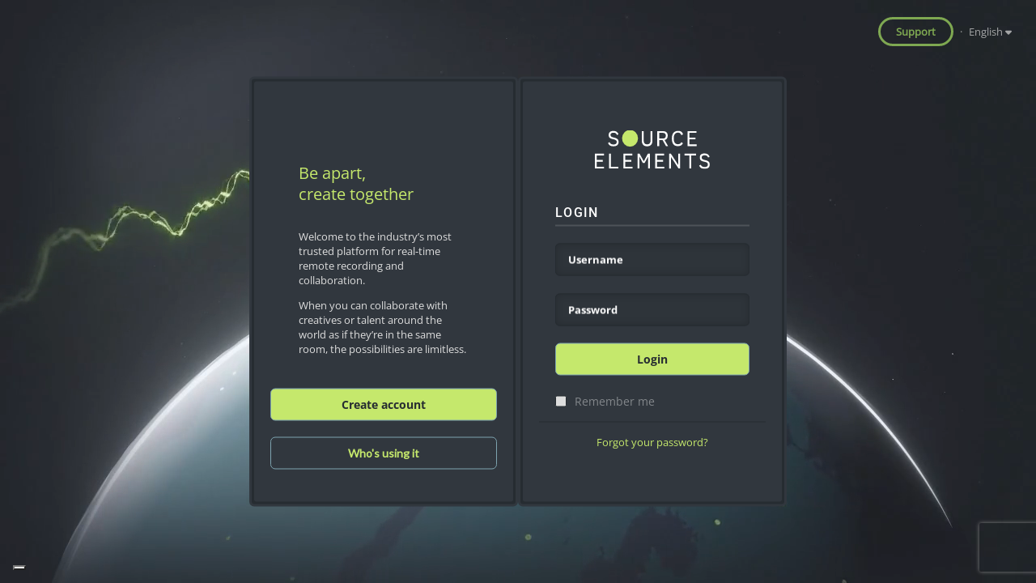

--- FILE ---
content_type: text/html
request_url: https://dashboard.source-elements.com/?view&qk&k=elainejudge
body_size: 4068
content:
<!DOCTYPE html>
<html lang="en" class="dark">
  <head>
    <script
      async
      src="https://www.googletagmanager.com/gtag/js?id=UA-255400-1"
    ></script>
    <script>
      window.dataLayer = window.dataLayer || [];

      function gtag() {
        dataLayer.push(arguments);
      }

      gtag("js", new Date());
      gtag("config", "UA-255400-1");
    </script>

    <script id="profitwell-js" data-pw-auth="ae78f52678b5752aa1826b84b8fb4741">
      (function (i, s, o, g, r, a, m) {
        i[o] =
          i[o] ||
          function () {
            (i[o].q = i[o].q || []).push(arguments);
          };
        a = s.createElement(g);
        m = s.getElementsByTagName(g)[0];
        a.async = 1;
        a.src =
          r +
          "?auth=" +
          s.getElementById(o + "-js").getAttribute("data-pw-auth");
        m.parentNode.insertBefore(a, m);
      })(
        window,
        document,
        "profitwell",
        "script",
        "https://public.profitwell.com/js/profitwell.js"
      );
    </script>

    <meta charset="utf-8" />
    <meta http-equiv="X-UA-Compatible" content="IE=edge" />
    <meta
      name="viewport"
      content="width=device-width, initial-scale=1.0, maximum-scale=1.0, minimum-scale=1.0, user-scalable=no"
    />
    <link rel="shortcut icon" href="/favicon.ico" />
    <title>Source Elements Account</title>

    <meta name="mobile-web-app-capable" content="yes" />
    <meta name="apple-mobile-web-app-status-bar-style" content="default" />
    <meta name="apple-mobile-web-app-title" content="Pragmatic" />
    <meta name="apple-touch-fullscreen" content="yes" />

    <link
      rel="apple-touch-icon"
      sizes="180x180"
      href="/static/icons/source-elements-logo-180x180.png"
    />
    <link
      rel="icon"
      type="image/png"
      sizes="192x192"
      href="/static/icons/source-elements-logo-192x192.png"
    />
    <link
      rel="icon"
      type="image/png"
      sizes="32x32"
      href="/static/icons/favicon-32x32.png"
    />
    <link
      rel="icon"
      type="image/x-icon"
      sizes="32x32"
      href="/static/icons/favicon.ico"
    />

    <link rel="manifest" href="/manifest.json" />
    <meta name="msapplication-TileColor" content="#121619" />
    <meta name="theme-color" content="#a0b94e" />
    <link
      href="https://fonts.googleapis.com/css?family=Lato"
      rel="stylesheet"
    />

    <!-- Search Engine -->
    <meta name="description" content="Source-Elements Account Dashboard" />
    <meta
      name="keywords"
      content="source-elements,source elements,source-connect,source connect, source,connect,source-live,source live,live,dashboard,payments,subscription,billing, invoices,invoice,account,settings,preferences,privacy,downloads,news"
    />

    <style>
      .theme-default {
        background: #31373E;
      }
    </style>
    <script type="text/javascript">
      var _iub = _iub || [];
      _iub.csConfiguration = {
        floatingPreferencesButtonDisplay: "bottom-left",
        ccpaAcknowledgeOnDisplay: true,
        whitelabel: false,
        lang: "en",
        siteId: 1312811,
        enableCcpa: true,
        countryDetection: true,
        perPurposeConsent: true,
        enableTcf: true,
        googleAdditionalConsentMode: true,
        cookiePolicyId: 76528671,
        banner: {
          fontSize: 42,
          acceptButtonDisplay: true,
          customizeButtonDisplay: true,
        },
      };
    </script>
    <script
      type="text/javascript"
      src="//cdn.iubenda.com/cs/tcf/stub-v2.js"
    ></script>
    <script
      type="text/javascript"
      src="//cdn.iubenda.com/cs/ccpa/stub.js"
    ></script>
    <script
      type="text/javascript"
      src="//cdn.iubenda.com/cs/iubenda_cs.js"
      charset="UTF-8"
      async
    ></script>
    <script type="module" crossorigin src="/assets/index-5f859f05.js"></script>
    <link rel="stylesheet" href="/assets/index-76dbab75.css">
  </head>
  <body class="theme-default">
    <div id="app" style="height: 100%"></div>
    
  </body>
</html>


--- FILE ---
content_type: application/javascript; charset=utf-8
request_url: https://cs.iubenda.com/cookie-solution/confs/js/76528671.js
body_size: -230
content:
_iub.csRC = { consApiKey: 'WdTEKwB3dtcVL3iO3xZUs34pEtI0b6AH', showBranding: false, publicId: '89aaee86-6db6-11ee-8bfc-5ad8d8c564c0', floatingGroup: false };
_iub.csEnabled = true;
_iub.csPurposes = [4,1,3,"sh","adv","s"];
_iub.cpUpd = 1742917364;
_iub.csT = 0.15;
_iub.googleConsentModeV2 = true;
_iub.totalNumberOfProviders = 13;


--- FILE ---
content_type: image/svg+xml
request_url: https://dashboard.source-elements.com/assets/logo-d11e1b11.svg
body_size: 3363
content:
<svg xmlns="http://www.w3.org/2000/svg" width="142.07" height="48" viewBox="0 0 142.07 48">
    <defs>
        <style>
            .cls-1{fill:#fff}
        </style>
    </defs>
    <g id="Logo" transform="translate(-441 -1477)">
        <path id="Pfad_14" d="M11.291 35.8v2.093H0V19.5h11.148v2.243H2.287v5.682h7.575v2.093H2.287V35.8z" class="cls-1" transform="translate(441 1486.659)"/>
        <path id="Pfad_15" d="M12.3 19.5h2.144v16.3h9.29v2.093H12.3z" class="cls-1" transform="translate(446.28 1486.659)"/>
        <path id="Pfad_16" d="M35.891 35.8v2.093H24.6V19.5h11.148v2.243h-8.861v5.682h7.575v2.093h-7.575V35.8z" class="cls-1" transform="translate(451.56 1486.659)"/>
        <path id="Pfad_17" d="M52.193 19.5v18.393h-2.144v-14.8l-4.431 8.075h-2.143l-4.288-8.075v14.8H36.9V19.5h2.43l5.288 9.57 5.145-9.57z" class="cls-1" transform="translate(456.84 1486.659)"/>
        <path id="Pfad_18" d="M63.391 35.8v2.093H52.1V19.5h11.148v2.243h-8.861v5.682h7.575v2.093h-7.575V35.8z" class="cls-1" transform="translate(463.365 1486.659)"/>
        <path id="Pfad_19" d="M77.878 19.5v18.393h-2l-9.29-14.056v14.205H64.3V19.5h2l9.29 14.206V19.5z" class="cls-1" transform="translate(468.603 1486.659)"/>
        <path id="Pfad_20" d="M91.793 21.743h-6v16.15H83.5v-16.15h-6V19.5h14.293z" class="cls-1" transform="translate(474.269 1486.659)"/>
        <path id="Pfad_21" d="M96.918 19.4c3.144 0 5.145 1.2 6.289 4.037l-1.858 1.047c-.715-1.944-1.858-2.841-4.288-2.841s-3.716.9-3.716 2.692c0 4.935 10 1.346 10 8.673 0 3.589-2.287 5.383-6.432 5.383-3.43 0-5.431-1.2-6.718-4.037l2-1.047c.858 1.944 2.287 2.841 4.86 2.841s4-1.047 4-2.991c0-5.383-10-1.5-10-8.673-.14-3.29 2.004-5.084 5.863-5.084z" class="cls-1" transform="translate(479.721 1486.609)"/>
        <path id="Pfad_22" d="M18.018.8c3.144 0 5.145 1.2 6.289 4.037l-1.859 1.047c-.715-1.944-1.858-2.841-4.288-2.841s-3.716.9-3.716 2.692c0 4.935 10 1.346 10 8.673 0 3.589-2.287 5.383-6.432 5.383-3.43 0-5.288-1.2-6.718-4.037l2-1.047c.858 1.944 2.287 2.841 4.86 2.841s4-1.047 4-2.991c0-5.383-10-1.5-10-8.673C12.158 2.594 14.3.8 18.018.8z" class="cls-1" transform="translate(445.851 1477.396)"/>
        <path id="Pfad_23" d="M40.6 12.664V1h2.287v11.664c0 2.841 1.286 4.636 4.288 4.636 2.859 0 4.288-1.794 4.288-4.636V1h2.287v11.664c0 4.336-2.144 7.028-6.575 7.028-4.288 0-6.575-2.692-6.575-7.028z" class="cls-1" transform="translate(458.429 1477.495)"/>
        <path id="Pfad_24" d="M56.287 10.122h4.574c2.573 0 3.716-1.346 3.716-3.439s-1.143-3.589-3.716-3.589h-4.574zm4.288 1.944h-4.288v7.327H54V1h6.861c3.859 0 6 1.794 6 5.533q0 4.486-3.859 5.383l4.288 7.477h-2.57z" class="cls-1" transform="translate(464.181 1477.495)"/>
        <path id="Pfad_25" d="M66.6 10.221C66.6 3.94 69.316.8 74.175.8a6.128 6.128 0 0 1 6.289 4.187L78.32 6.034c-.715-2.243-2-3.14-4.145-3.14-3.43 0-5.288 2.393-5.288 7.178 0 4.935 1.858 7.178 5.288 7.178a4.55 4.55 0 0 0 4.288-2.542l1.858 1.346a6.649 6.649 0 0 1-6.289 3.439c-4.716.298-7.432-2.993-7.432-9.272z" class="cls-1" transform="translate(469.59 1477.396)"/>
        <path id="Pfad_26" d="M91.348 17.3v2.093H80.2V1h11.005v2.093h-8.861v5.832h7.718v2.093h-7.718V17.3z" class="cls-1" transform="translate(475.428 1477.495)"/>
        <ellipse id="Ellipse_3" cx="9.862" cy="10.318" fill="#c5e86c" rx="9.862" ry="10.318" transform="translate(474.588 1477)"/>
    </g>
</svg>